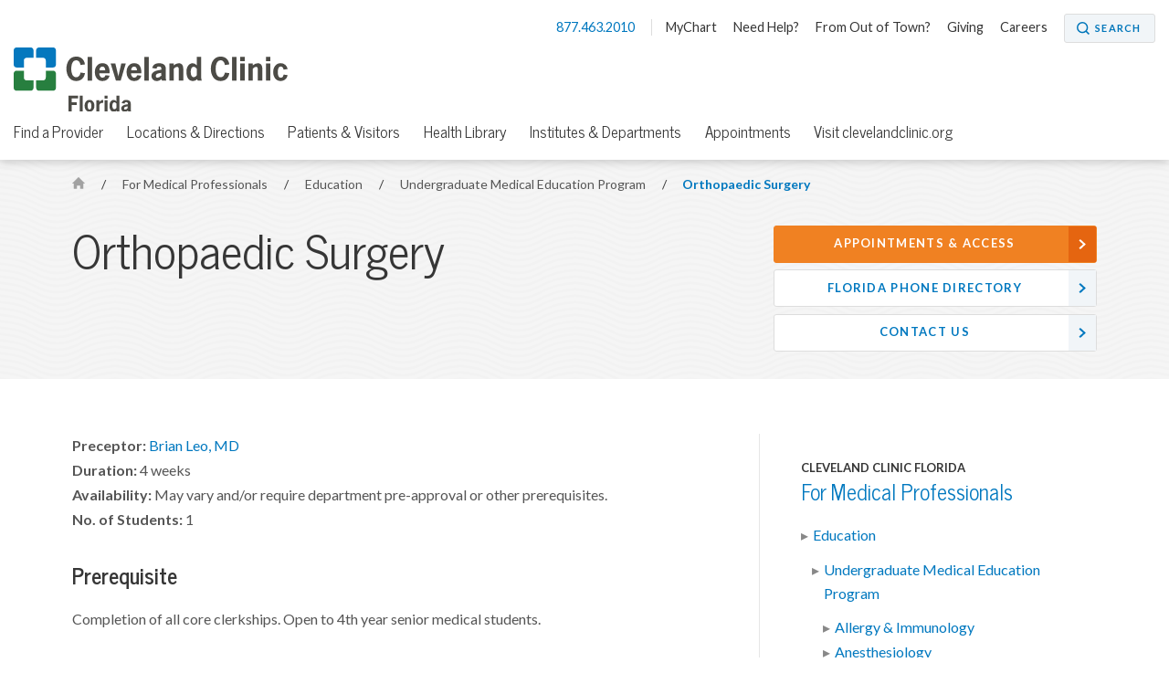

--- FILE ---
content_type: text/html; charset=utf-8
request_url: https://my.clevelandclinic.org/florida/medical-professionals/education/medical-student-education/orthopaedic-surgery-rotation
body_size: 6205
content:


    <!DOCTYPE html>

    <html lang="en" dir="ltr">
	<head>
		<meta charset="utf-8">
		<meta name="viewport" content="width=device-width, initial-scale=1.0">
		
		
		<link href='//fonts.googleapis.com/css?family=Lato:400,300,400italic,700,700italic|News+Cycle:400,700&display=swap' rel="preload" as="style" onload="this.rel='stylesheet'" type='text/css'>
		<link href="//fonts.googleapis.com/css2?family=Roboto+Condensed&family=Roboto:wght@400;500;700;900&display=swap" rel="preload" as="style" onload="this.rel='stylesheet'">

		<link rel="stylesheet" href="/assets/styles/styles.css">
		<link rel="shortcut icon" href="/assets/imgs/favicon.ico" type="image/x-icon" />



			<!-- BigID Cookies Consent Notice start -->
			<!-- BigID Cookies Consent Notice end -->

		
        <title>Orthopaedic Surgery Elective Rotation | Cleveland Clinic Florida</title>
    <script src="https://cdn.optimizely.com/js/28007920049.js"></script>
    <!-- Google Tag Manager -->
    <script>
(function (w, d, s, l, i) {
    w[l] = w[l] || []; w[l].push({
        'gtm.start':
    new Date().getTime(), event: 'gtm.js'
        }); var f = d.getElementsByTagName(s)[0],
j = d.createElement(s), dl = l != 'dataLayer' ? '&l=' + l : ''; j.defer = true; j.src =
'//www.googletagmanager.com/gtm.js?id=' + i + dl; f.parentNode.insertBefore(j, f);
    })(window, document, 'script', 'dataLayer', 'GTM-3M4W');</script>
    <!-- /=End Google Tag Manager -->

    <!-- Begin Web Data Layer -->
        <script src=https://assets.adobedtm.com/b4225c707162/4900abd505ae/launch-c146ea99d958.min.js async></script>
    <!-- End Web Data Layer -->
        <meta name="description" content="Cleveland Clinic Florida offers the Orthopaedic Surgery Elective Rotation to teach students essential clinical and practical skills." />
        <meta property="og:title" />
        <meta property="og:image" content="https://my.clevelandclinic.org/-/scassets/images/org/social/cc-fb.jpg" />
        <meta property="twitter:card" content="summary" />
        <link rel="canonical" href="https://my.clevelandclinic.org/florida/medical-professionals/education/medical-student-education/orthopaedic-surgery-rotation" />
        <meta property="og:url" content="https://my.clevelandclinic.org/florida/medical-professionals/education/medical-student-education/orthopaedic-surgery-rotation" />
    <meta property="og:type" content="website" />
    <meta property="og:site_name" content="Cleveland Clinic" />
    <meta property="twitter:site" content="&#64;ClevelandClinic" />
    <meta property="twitter:creator" content="&#64;ClevelandClinic" />
    <link rel="apple-touch-icon" href="/assets/imgs/touch-icon-iphone.png">
    <link rel="apple-touch-icon" sizes="180x180" href="/assets/imgs/touch-icon-iphone-retina.png">
    <link rel="apple-touch-icon" sizes="152x152" href="/assets/imgs/touch-icon-ipad.png">
    <link rel="apple-touch-icon" sizes="167x167" href="/assets/imgs/touch-icon-ipad-retina.png">
    <link rel='icon' href="/assets/imgs/touch-icon-iphone.png" sizes="256x256" type="image/png" />
                    <link rel="alternate" href="https://my.clevelandclinic.org/florida/medical-professionals/education/medical-student-education/orthopaedic-surgery-rotation" hreflang="en" />
            <link rel="alternate" href="https://my.clevelandclinic.org/florida/medical-professionals/education/medical-student-education/orthopaedic-surgery-rotation" hreflang="x-default" />

	</head>
    <body class="florida">
        <!-- Google Tag Manager -->
        <noscript>
            <iframe sandbox security="restricted" src="//www.googletagmanager.com/ns.html?id=GTM-3M4W"
                    height="0" width="0" style="display: none; visibility: hidden"></iframe>
        </noscript>
        <!-- /=End Google Tag Manager -->

                <div id="d89JF2Fa-exV-5ixaiTVui1y_gqYcnxAVAB0ZZvIj8rs"></div>
                <div id="ccf-lcwidget-chat" class="d365-mkt-config" style="display:none" data-website-id="89JF2Fa-exV-5ixaiTVui1y_gqYcnxAVAB0ZZvIj8rs" data-hostname="ca264331a46e4359af48029ef070df94.svc.dynamics.com" data-app-id="cb30e344-c0a8-4f14-9d6c-f73e5cd00ae8" data-org-id="ae29c25f-ef18-4541-9c21-4ce5c6c1c633" data-org-url="https://m-ae29c25f-ef18-4541-9c21-4ce5c6c1c633.us.omnichannelengagementhub.com"></div>

        
<link rel="stylesheet" href="/assets/styles/vendor/magnific-popup.css">



        


<header id="site-header" class="header js-site-header  ">

    


    <nav class="nav--utility js-nav--utility">
        <ul>
            <li>
                <a href="#notification-banner__lightbox-popup" class="nav--utility__link nav--utility__link--emergency-notification js-nav--utility__link--emergency-notification nav--hide js-lightbox-popup">
                    <img src="/Assets/imgs/icon-alert--blue.svg" alt="exclamation icon" />
                </a>
            </li>
                <li>
                    <a class="nav--utility__link nav--utility__link--phone" href="tel:877.463.2010">
                        877.463.2010
                    </a>
                </li>

                <li>
                    <a class="nav--utility__link " href="/online-services/mychart" DisableWebEdit="True">MyChart</a>
                </li>
                <li>
                    <a class="nav--utility__link " href="/florida/help" DisableWebEdit="True">Need Help?</a>
                </li>
                <li>
                    <a class="nav--utility__link " href="/patients/international" DisableWebEdit="True">From Out of Town?</a>
                </li>
                <li>
                    <a class="nav--utility__link " href="/florida/giving" DisableWebEdit="True">Giving</a>
                </li>
                <li>
                    <a class="nav--utility__link " href="https://jobs.clevelandclinic.org" DisableWebEdit="True" target="_blank">Careers</a>
                </li>

                <li>
                    <a href="/search" aria-label="Search" aria-controls="search-box" class="button--small button--search" DisableWebEdit="True" aria-expanded="false">Search</a>
                </li>
        </ul>
    </nav>


    <span class="header__logo">
<a href="/florida" DisableWebEdit="True"><img src="/-/scassets/images/org/logo/cleveland-clinic-florida-logo.svg?la=en&amp;hash=90A137E2BEB04023B9BFD03DC17995585919419E" alt="Cleveland Clinic Florida" DisableWebEdit="True" /></a>          

    </span>

    


        <div class="nav--primary__menu js-nav--primary__menu clearfix">
            
            <a class="nav--primary__menu_toggle js-nav--primary__menu_toggle" href="#" aria-label="menu">
                <div class="hamburger-primary js-hamburger-primary">
                    <span class="hamburger-primary__line"></span>
                    <span class="hamburger-primary__line"></span>
                    <span class="hamburger-primary__line"></span>
                    <span class="hamburger-primary__line"></span>
                </div>
            </a>
                
<a href="/search" aria-label="Search" aria-controls="search-box" class="nav--primary__search_toggle button--search-dark-gray" aria-expanded="false">Search</a>            <a href="#notification-banner__lightbox-popup" class="nav--primary__link--emergency-notification js-nav--primary__link--emergency-notification nav--hide js-lightbox-popup">
                <img src="/Assets/imgs/icon-alert--blue.svg" alt="exclamation icon"/>
            </a>

            <div class="underlay js-underlay"></div>
            <div class="nav--primary__wrapper js-nav--primary__wrapper">
                <div class="nav--primary__wrapper-inner">
                    <div class="triangle-up"></div>
                    <div class="nav--primary__header">
                        Cleveland Clinic Florida Menu
                    </div>

                    <nav>


                        <ul class="nav--primary ">
                                <li class="nav--primary__link">
                                    <a class="nav--primary__link" href="/florida" DisableWebEdit="True">Cleveland Clinic Florida</a>
                                </li>

                                    <li class="nav--primary__link  ">
                                        <a class="nav--primary__link " href="https://my.clevelandclinic.org/florida/providers" DisableWebEdit="True">Find a Provider</a>
                                    </li>
                                    <li class="nav--primary__link  ">
                                        <a class="nav--primary__link " href="/florida/locations" DisableWebEdit="True">Locations & Directions</a>
                                    </li>
                                    <li class="nav--primary__link  ">
                                        <a class="nav--primary__link " href="/florida/patients" DisableWebEdit="True">Patients & Visitors</a>
                                    </li>
                                    <li class="nav--primary__link  ">
                                        <a class="nav--primary__link " href="/health" DisableWebEdit="True" target="_blank">Health Library</a>
                                    </li>
                                    <li class="nav--primary__link  ">
                                        <a class="nav--primary__link " href="/florida/departments" DisableWebEdit="True">Institutes & Departments</a>
                                    </li>
                                    <li class="nav--primary__link  ">
                                        <a class="nav--primary__link " href="/florida/patients/appointments" DisableWebEdit="True">Appointments</a>
                                    </li>
                                    <li class="nav--primary__link  ">
                                        <a class="nav--primary__link " href="/" DisableWebEdit="True">Visit clevelandclinic.org</a>
                                    </li>

                        </ul>
                    </nav>

                    


    <div class="nav--primary__buttons clearfix">
<a class="button--small " href="/online-services/mychart" DisableWebEdit="True">MyChart</a><a class="button--small " href="/florida/help" DisableWebEdit="True">Need Help?</a>    </div>

                </div>

                    <div class="nav--primary__extra shade">
                        Call for Additional Assistance
                        <a href="tel:877.463.2010">877.463.2010</a>
                    </div>
            </div>
        </div>
        <nav class="nav--secondary js-nav--secondary">
            <ul>
                    <li class="nav--secondary__link--primary"><a class="nav--secondary__link" href="/florida" DisableWebEdit="True">Cleveland Clinic Florida</a></li>
                                        <li>
                            <a class="nav--secondary__link " href="https://my.clevelandclinic.org/florida/providers" DisableWebEdit="True">Find a Provider</a>
                        </li>
                        <li>
                            <a class="nav--secondary__link " href="/florida/locations" DisableWebEdit="True">Locations & Directions</a>
                        </li>
                        <li>
                            <a class="nav--secondary__link " href="/florida/patients" DisableWebEdit="True">Patients & Visitors</a>
                        </li>
                        <li>
                            <a class="nav--secondary__link " href="/health" DisableWebEdit="True" target="_blank">Health Library</a>
                        </li>
                        <li>
                            <a class="nav--secondary__link " href="/florida/departments" DisableWebEdit="True">Institutes & Departments</a>
                        </li>
                        <li>
                            <a class="nav--secondary__link " href="/florida/patients/appointments" DisableWebEdit="True">Appointments</a>
                        </li>
                        <li>
                            <a class="nav--secondary__link " href="/" DisableWebEdit="True">Visit clevelandclinic.org</a>
                        </li>
                                            </ul>
        </nav>




</header>


        



    <section class="hero-content theme-light-gray-pattern">
        <div class="container hero-pad">





<nav class="breadcrumb breadcrumb__sticky-hidden ">
            <a href="/florida" class="breadcrumb__link icon-home">
                <span class="element-invisible">Home</span>
            </a>
            <span class="breadcrumb__separator">/</span>
                        <a href="/florida/medical-professionals" class="breadcrumb__link">
                            For Medical Professionals
                        </a>
            <span class="breadcrumb__separator">/</span>
                        <a href="/florida/medical-professionals/education" class="breadcrumb__link">
                            Education
                        </a>
            <span class="breadcrumb__separator">/</span>
                        <a href="/florida/medical-professionals/education/medical-student-education" class="breadcrumb__mobile breadcrumb__link">
                            Undergraduate Medical Education Program
                        </a>
            <span class="breadcrumb__separator">/</span>
                        <a href="/florida/medical-professionals/education/medical-student-education/orthopaedic-surgery-rotation" class="breadcrumb__current">
                            Orthopaedic Surgery
                        </a>

</nav>

            <div class="l-66-33--1">
                    <h1 class="hero-content__title lede">

                        Orthopaedic Surgery
                    </h1>
            </div>

                <div class="l-66-33--2  " id="js-contact-us-area">

    <ul class="contact-box">

                    <li><a href="/florida/patients/appointments" class="button--strong button--full button--arrow">Appointments & Access</a></li>
                    <li><a href="/florida/patients/phone-directory" class="button--secondary button--full button--arrow hero-call-to-action__sticky-hidden">Florida Phone Directory</a></li>
                    <li><a href="https://my.clevelandclinic.org/florida/WebContact/WebMailfla" class="button--secondary button--full button--arrow hero-call-to-action__sticky-hidden">Contact Us</a></li>

    </ul>


                </div>

        </div>
    </section>


<div class="page-content">
    


<article class="content content-panel">
    <!-- 2:1 Column Content area + sidebar -->    
    <div class="container content-pad">
        <div class="l-66-33--1 main-content">

<p><strong>Preceptor: </strong> <a href="/staff/9123-brian-leo">Brian Leo, MD</a><br>
<strong>Duration:</strong> 4 weeks<br>
<strong>Availability:&nbsp;</strong>May vary and/or require department pre-approval or other  prerequisites.<br>
<strong>No. of Students:</strong> 1</p>
<h3>Prerequisite</h3>
<p>Completion of all core clerkships. Open to 4th year senior medical students.</p>
<h3>Objectives</h3>
<p>To provide the student with a basic introduction to the diagnosis and management of musculoskeletal system disorders.</p>
<h3>Description</h3>
<p>The medical student is instructed in the examination, diagnosis, and initial management of patients with musculoskeletal injury and disease. Teaching settings include the clinic for orthopaedic surgery, as well as the Cleveland Clinic Hospital operating suite and inpatient wards. Areas of exposure can be modified according to the students&rsquo; interests, and may include general orthopaedics, adult reconstruction, sports medicine, foot surgery, emergency-trauma, etc.</p>
<p>The student is expected to attend conferences supplementing their rotation, such as Cleveland Clinic in Florida Grand Rounds and Orthopaedic Clinical Conferences. The student will be expected to present a case study on an orthopaedic subject of interest. Night call is optional.</p>
<h3>Evaluation</h3>
<p>Evaluations will be distributed by the UME department to the preceptor at the end of the rotation.</p>

        </div>
        <aside class="l-66-33--2 side-content side-blocks">
    


<div class="side-block side-nav">
                    <div class="side-list-nav__subtitle">
Cleveland Clinic Florida                </div>
                <h3 class="side-block__title lede">
                <a class="" href="/florida/medical-professionals">
For Medical Professionals                </a>
                </h3>
            <ul class="side-list-nav">
                <li class="">
                <a class="" href="/florida/medical-professionals/education">
Education                </a>
            <ul class="side-list-subnav">
                <li class="">
                <a class="" href="/florida/medical-professionals/education/medical-student-education">
Undergraduate Medical Education Program                </a>
            <ul class="side-list-subnav">
                <li class="">
                <a class="" href="/florida/medical-professionals/education/medical-student-education/allergy-immunology-rotation">
Allergy &amp; Immunology                </a>
                </li>
                <li class="">
                <a class="" href="/florida/medical-professionals/education/medical-student-education/anesthesiology-rotation">
Anesthesiology                </a>
                </li>
                <li class="">
                <a class="" href="/florida/medical-professionals/education/medical-student-education/breast-surgery-rotation">
Breast Surgery                </a>
                </li>
                <li class="">
                <a class="" href="/florida/medical-professionals/education/medical-student-education/cardiology-rotation">
Cardiology                </a>
                </li>
                <li class="">
                <a class="" href="/florida/medical-professionals/education/medical-student-education/colorectal-surgery-rotation">
Colorectal Surgery                </a>
                </li>
                <li class="">
                <a class="" href="/florida/medical-professionals/education/medical-student-education/critical-care-rotation">
Critical Care                </a>
                </li>
                <li class="">
                <a class="" href="/florida/medical-professionals/education/medical-student-education/emergency-medicine-rotation">
Emergency Medicine                </a>
                </li>
                <li class="">
                <a class="" href="/florida/medical-professionals/education/medical-student-education/endocrinology-rotation">
Endocrinology                </a>
                </li>
                <li class="">
                <a class="" href="/florida/medical-professionals/education/medical-student-education/family-medicine-sub-internship">
Family Medicine Sub-Internship                </a>
                </li>
                <li class="">
                <a class="" href="/florida/medical-professionals/education/medical-student-education/gastroenterology-rotation">
Gastroenterology                </a>
                </li>
                <li class="">
                <a class="" href="/florida/medical-professionals/education/medical-student-education/general-surgery-rotation">
General Surgery (MIS/Bari)                </a>
                </li>
                <li class="">
                <a class="" href="/florida/medical-professionals/education/medical-student-education/gynecology-rotation">
Gynecology, Ambulatory &amp; Operative                </a>
                </li>
                <li class="">
                <a class="" href="/florida/medical-professionals/education/medical-student-education/hematology-rotation">
Hematology/Oncology &amp; Radiation Oncology                </a>
                </li>
                <li class="">
                <a class="" href="/florida/medical-professionals/education/medical-student-education/infectious-disease-rotation">
Infectious Disease                </a>
                </li>
                <li class="">
                <a class="" href="/florida/medical-professionals/education/medical-student-education/internal-medicine-rotation">
Internal Medicine Sub-Internship                </a>
                </li>
                <li class="">
                <a class="" href="/florida/medical-professionals/education/medical-student-education/nephrology-hypertension-rotation">
Nephrology &amp; Hypertension                </a>
                </li>
                <li class="">
                <a class="" href="/florida/medical-professionals/education/medical-student-education/neurology-rotation">
Neurology                </a>
                </li>
                <li class="">
                <a class="" href="/florida/medical-professionals/education/medical-student-education/neurosurgery-rotation">
Neurosurgery                </a>
                </li>
                <li class="">
                <a class="" href="/florida/medical-professionals/education/medical-student-education/neurosurgery-sub-internship">
Neurosurgery Sub-Internship                </a>
                </li>
                <li class="">
                <a class="active" href="/florida/medical-professionals/education/medical-student-education/orthopaedic-surgery-rotation">
Orthopaedic Surgery                </a>
                </li>
                <li class="">
                <a class="" href="/florida/medical-professionals/education/medical-student-education/orthopaedic-sports-medicine-rotation">
Orthopaedic Sports Medicine                </a>
                </li>
                <li class="">
                <a class="" href="/florida/medical-professionals/education/medical-student-education/otolaryngology-rotation">
Otolaryngology                </a>
                </li>
                <li class="">
                <a class="" href="/florida/medical-professionals/education/medical-student-education/pathology-rotation">
Pathology                </a>
                </li>
                <li class="">
                <a class="" href="/florida/medical-professionals/education/medical-student-education/plastic-surgery-rotation">
Plastic Surgery                </a>
                </li>
                <li class="">
                <a class="" href="/florida/medical-professionals/education/medical-student-education/pulmonary-medicine-rotation">
Pulmonary Medicine                </a>
                </li>
                <li class="">
                <a class="" href="/florida/medical-professionals/education/medical-student-education/radiology-rotation">
Radiology                </a>
                </li>
                <li class="">
                <a class="" href="/florida/medical-professionals/education/medical-student-education/rheumatology-rotation">
Rheumatology                </a>
                </li>
                <li class="">
                <a class="" href="/florida/medical-professionals/education/medical-student-education/sports-medicine-rotation">
Sports Medicine                </a>
                </li>
                <li class="">
                <a class="" href="/florida/medical-professionals/education/medical-student-education/surgical-icu-rotation">
Surgical ICU                </a>
                </li>
                <li class="">
                <a class="" href="/florida/medical-professionals/education/medical-student-education/transplant-hepatology-rotation">
Transplant Hepatology                </a>
                </li>
                <li class="">
                <a class="" href="/florida/medical-professionals/education/medical-student-education/transplant-surgery-rotation">
Transplant Surgery                </a>
                </li>
                <li class="">
                <a class="" href="/florida/medical-professionals/education/medical-student-education/urology-rotation">
Urology                </a>
                </li>
                <li class="">
                <a class="" href="/florida/medical-professionals/education/medical-student-education/vascular-medicine">
Vascular Medicine                </a>
                </li>
                <li class="">
                <a class="" href="/florida/medical-professionals/education/medical-student-education/vascular-surgery-rotation">
Vascular Surgery                </a>
                </li>
            </ul>

                </li>
            </ul>

                </li>
            </ul>




</div>

</aside>

    </div>
</article>

</div>



        <section class="contact-box-ribbon js-contact-box-ribbon theme-blue-gray-pattern">
    <div class="container content-pad">

    <ul class="contact-box">

                    <li><a href="/florida/patients/appointments" class="button--strong button--full button--arrow">Appointments & Access</a></li>
                    <li><a href="/florida/patients/phone-directory" class="button--secondary button--full button--arrow hero-call-to-action__sticky-hidden">Florida Phone Directory</a></li>
                    <li><a href="https://my.clevelandclinic.org/florida/WebContact/WebMailfla" class="button--secondary button--full button--arrow hero-call-to-action__sticky-hidden">Contact Us</a></li>

    </ul>


    </div>
</section>

<section class="footer-social js-footer-social">
    <div class="container">
<a href="https://www.facebook.com/ClevelandClinicFL" DisableWebEdit="True" class="footer-social__link" target="_blank">            <i class="icon-social-facebook" role="img" aria-label="Facebook Icon"></i> <span class="element-invisible">Facebook</span>
</a>
<a href="https://twitter.com/cleveclinicfl" DisableWebEdit="True" class="footer-social__link" target="_blank">            <i class="icon-social-twitter" role="img" aria-label="Twitter Icon"></i> <span class="element-invisible">Twitter</span>
</a>
<a href="https://youtube.com/@clevelandclinicflorida6699" DisableWebEdit="True" class="footer-social__link" target="_blank">            <i class="icon-social-youtube" role="img" aria-label="YouTube Icon"></i> <span class="element-invisible">YouTube</span>
</a>
<a href="https://instagram.com/clevelandclinicflorida" DisableWebEdit="True" class="footer-social__link" target="_blank">            <i class="icon-social-instagram" role="img" aria-label="Instagram Icon"></i> <span class="element-invisible">Instagram</span>
</a>
<a href="https://www.linkedin.com/company/cleveland-clinic-florida/" DisableWebEdit="True" class="footer-social__link" target="_blank">            <i class="icon-social-linkedin" role="img" aria-label="LinkedIn Icon"></i> <span class="element-invisible">LinkedIn</span>
</a>

    </div>
</section>

<footer class="footer js-footer">
    <div class="container content-pad">
                            <div class="footer__item l-4col--1">
                                <h5 class="footer__title lede">Actions</h5>
                                <nav class="footer__nav">
<a href="/florida/patients/appointments" DisableWebEdit="True">Appointments</a><a href="/florida/patients/insurance-billing" DisableWebEdit="True">Pay Your Bill</a><a title="Price Transparency" href="/patients/billing-finance/comprehensive-hospital-charges" DisableWebEdit="True">Price Transparency</a><a href="/florida/patients/insurance-billing" DisableWebEdit="True">Financial Assistance</a><a href="/florida/patients/insurance-billing" DisableWebEdit="True">Accepted Insurance</a><a href="/florida/giving" DisableWebEdit="True">Make a Donation</a><a href="/florida/about/newsletter-sign-up" DisableWebEdit="True">Newsletter</a><a href="/florida/medical-professionals/referring-physicians" DisableWebEdit="True">Refer a Patient</a><a href="/florida/patients/phone-directory" DisableWebEdit="True">Phone Directory</a><a href="/florida/patients/community-events" DisableWebEdit="True">Events</a>                                </nav>
                            </div>
                            <div class="footer__item l-4col--2">
                                <h5 class="footer__title lede">Blog, News &amp; Apps</h5>
                                <nav class="footer__nav">
<a title="Consult QD" href="http://consultqd.clevelandclinic.org" DisableWebEdit="True" target="_blank">Consult QD</a><a title="Health Essentials" href="http://health.clevelandclinic.org" DisableWebEdit="True" target="_blank">Health Essentials</a><a href="https://newsroom.clevelandclinic.org/florida-local" DisableWebEdit="True">Newsroom</a><a title="Mobile Apps" href="https://my.clevelandclinic.org/mobile-apps" DisableWebEdit="True">Mobile Apps</a><a href="/online-services/mychart" DisableWebEdit="True">MyChart</a>                                </nav>
                            </div>
                            <div class="footer__item l-4col--3">
                                <h5 class="footer__title lede">About Cleveland Clinic in Florida</h5>
                                <nav class="footer__nav">
<a href="/florida/about" DisableWebEdit="True">About Us</a><a href="/florida/about/awards" DisableWebEdit="True">Awards & Recognition</a><a href="https://jobs.clevelandclinic.org/" DisableWebEdit="True" target="_blank">Careers</a><a href="/florida/about/resources" DisableWebEdit="True">Publications</a><a href="/florida/medical-professionals" DisableWebEdit="True">Resources For Medical Professionals</a>                                </nav>
                            </div>
                            <div class="footer__item l-4col--4">
                                <h5 class="footer__title lede">Site Information &amp; Policies</h5>
                                <nav class="footer__nav">
<a title="Send Us Feedback" href="https://my.clevelandclinic.org/florida/WebContact/WebMailfla" DisableWebEdit="True">Send Us Feedback</a><a href="/florida/about/site-map" DisableWebEdit="True">Site Map</a><a href="/about/website/reprints-licensing" DisableWebEdit="True">Copyright, Reprint & Licensing</a><a href="/about/website/terms-of-use" DisableWebEdit="True">Website Terms of Use</a><a href="/about/website/privacy-security" DisableWebEdit="True">Privacy Policy</a><a href="/about/website/privacy-practices" DisableWebEdit="True">Notice of Privacy Practices</a><a href="/about/website/non-discrimination-notice" DisableWebEdit="True">Non-Discrimination and Availability</a><a href="/florida/about/visitation-policy" DisableWebEdit="True">Visitation Policy</a>                                </nav>
                            </div>

    </div>
    <div class="container">
        <div class="l-1col">
            <div class="footer__text" dir="ltr">
                2950 Cleveland Clinic Blvd. Weston, FL 33331 | <a href="tel:866.293.7866">866.293.7866</a> | &copy; 2026 Cleveland Clinic. All Rights Reserved.
            </div>
        </div>
    </div>
</footer>

        <a href="#" class="back-to-top js-back-to-top"><img src="/assets/imgs/back-to-top-button.svg" alt="Back to Top" width="60" height="60"></a>
        				<script type="text/javascript" src="/Assets/scripts/dist/cookie-banner-scripts.js"></script>
				<script type="text/javascript">addCookieBannerStyles();</script>
				<script type="text/javascript" src="https://bigidcmp.cloud/banner.js?siteId=e7a0b4f7-3b3b-49ce-9467-9e699346f114"></script>

			<script type="text/javascript">
                var LOCATIONS_INDEX_NAME_DEFAULT = 'locations_prod';
                var LOCATIONS_INDEX_NAME_DISTANCE = 'locations_prod_distance';
                var CONSULTANT_INDEX_NAME_DEFAULT = 'london_fac_prod';
                var CONSULTANT_INDEX_NAME_ASC = 'london_fac_prod_asc';
                var CONSULTANT_INDEX_NAME_DESC = 'london_fac_prod_desc';
                var MEDICAL_PERSONNEL_INDEX_NAME_DEFAULT = 'medical_personnel_prod';
                var MEDICAL_PERSONNEL_INDEX_NAME_ALPHA_ASC = 'medical_personnel_prod_name_asc';
                var MEDICAL_PERSONNEL_INDEX_NAME_ALPHA_DESC = 'medical_personnel_prod_name_desc';
                var SITE_INDEX_NAME_DEFAULT = 'Sitecore_Prod';
                var CLINICAL_TRIALS_INDEX_NAME_DEFAULT = 'clinical_trials_prod';
                var PHILANTHROPY_INDEX_NAME_DEFAULT = 'fundraisers_prod';
                var DESIGNATION_INDEX_NAME_DEFAULT = 'fundraiser_designations_prod';
			</script>

                    <script src="https://mktdplp102cdn.azureedge.net/public/latest/js/ws-tracking.js?v=1.78.2008.0"></script>

            <script id="js-jquery" src="https://code.jquery.com/jquery-3.0.0.min.js"></script>

        <script>
            var notificationBannerCookieName = "notification_bannerBAEB7086B1BFD63EF5EC72F986AFAC8B";
        </script>

    <script src="/assets/scripts/dist/page-scripts.js"></script>


        
        
    <script defer src="https://static.cloudflareinsights.com/beacon.min.js/vcd15cbe7772f49c399c6a5babf22c1241717689176015" integrity="sha512-ZpsOmlRQV6y907TI0dKBHq9Md29nnaEIPlkf84rnaERnq6zvWvPUqr2ft8M1aS28oN72PdrCzSjY4U6VaAw1EQ==" data-cf-beacon='{"rayId":"9c169ba31c7d5a3a","version":"2025.9.1","serverTiming":{"name":{"cfExtPri":true,"cfEdge":true,"cfOrigin":true,"cfL4":true,"cfSpeedBrain":true,"cfCacheStatus":true}},"token":"a5dd86740842424582cb4c460172d4c9","b":1}' crossorigin="anonymous"></script>
</body>
</html>


--- FILE ---
content_type: application/javascript
request_url: https://match.adsrvr.org/track/rid?v=1.0.0&ttd_pid=i6t6mlg&type=javascript
body_size: 223
content:

if (window.OpenID && typeof OpenID.getIds === "function")
       OpenID.getIds({"TDID":"03ee5e51-2ce3-4e66-bbdb-8aff0960adc9","TDID_LOOKUP":"FALSE","TDID_CREATED_AT":"2026-01-21T11:52:55"});
